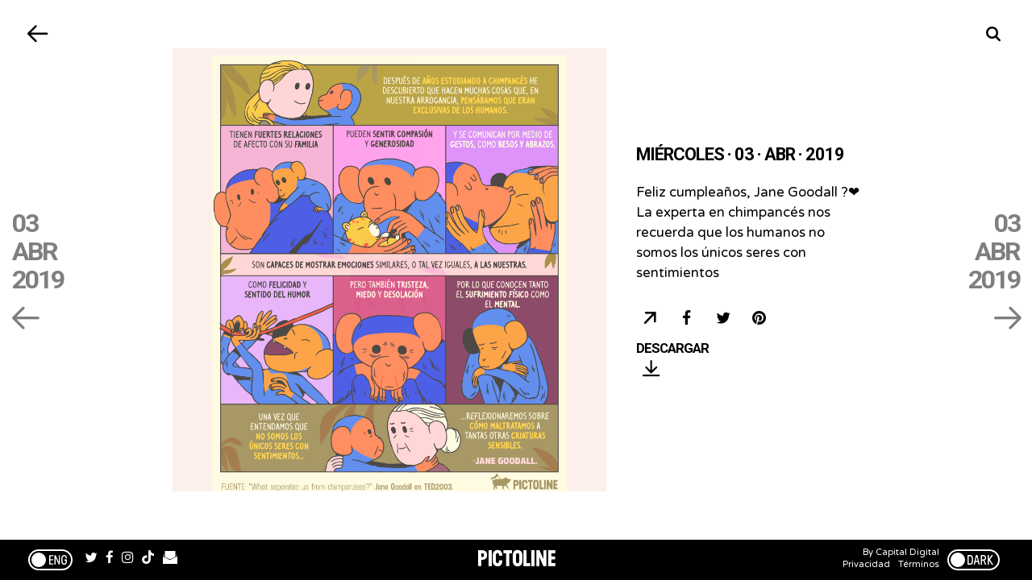

--- FILE ---
content_type: text/html; charset=utf-8
request_url: https://www.pictoline.com/timeline/2019/04/03/07hrs42min00sec?lang=es&dir=prev&bg=e77a4c
body_size: 6024
content:
<!DOCTYPE html><html lang="es"><head><script>
  var _comscore = _comscore || [];
  _comscore.push({
    c1: "2", c2: "15256939",
    options: {
      enableFirstPartyCookie: true,
      bypassUserConsentRequirementFor1PCookie: true
    }
  });
  (function () {
    var s = document.createElement("script"), el = document.getElementsByTagName("script")[0]; s.async = true;
    s.src = "https://sb.scorecardresearch.com/cs/15256939/beacon.js";
    el.parentNode.insertBefore(s, el);
  })();
</script><noscript><img src="https://sb.scorecardresearch.com/p?c1=2&amp;c2=15256939&amp;cv=4.4.0&amp;cj=1"></noscript><script async src="https://www.googletagmanager.com/gtag/js?id=UA-67807419-1"></script><script>
      window.dataLayer = window.dataLayer || [];
      function gtag(){dataLayer.push(arguments);}
      gtag('js', new Date());
      gtag('config', 'UA-67807419-1');
 
    </script><script>(function(w,d,s,l,i){w[l]=w[l]||[];w[l].push({'gtm.start':
    new Date().getTime(),event:'gtm.js'});var f=d.getElementsByTagName(s)[0],
    j=d.createElement(s),dl=l!='dataLayer'?'&l='+l:'';j.async=true;j.src=
    'https://www.googletagmanager.com/gtm.js?id='+i+dl;f.parentNode.insertBefore(j,f);
    })(window,document,'script','dataLayer','GTM-K56HKLR');</script><link rel="preload" as="style" href="https://fonts.googleapis.com/css2?family=Varela+Round&family=Roboto:wght@700&display=swap"><link rel="preload" as="style" href="/assets/application-3a55a4c1a209760e2b1a26a14ec799901c02bd62aa9f8e89edc77eaaed4ded92.css"><link rel="preload" as="script" href="/packs/js/application-d875bf6f731a59b7bfbc.js"><link rel="preload" as="script" href="/static/js/vendor.js"><link rel="preload" href="/static/fonts/icons.woff2?32xs33" as="font" type="font/woff2" crossorigin><meta charset='utf-8'><meta http-equiv='X-UA-Compatible' content='IE=edge'><title>Miércoles · 03 · Abril · 2019</title><meta name='viewport' content='width=device-width, initial-scale=1.0'><meta name="twitter:card" content="summary_large_image"><meta name="twitter:site" content="@pictoline"><meta name="twitter:creator" content="@pictoline"><meta property="og:url" content="https://www.pictoline.com/timeline/2019/04/03/07hrs42min00sec?lang=es&amp;dir=prev&amp;bg=e77a4c"><meta name="author" content="Pictoline"><meta property='og:type' content='website'><meta name='title' content='Miércoles · 03 · Abril · 2019'><meta property='og:title' content='Miércoles · 03 · Abril · 2019'><meta name='twitter:title' content='Miércoles · 03 · Abril · 2019'><meta name='image' content='https://www.pictoline.com/imgs/2019/04/03/aDwascvt2JqITTMZN37d2iUsHwlXH9nOhSf8BFiJ.png'><meta property='og:image' content='https://www.pictoline.com/imgs/2019/04/03/aDwascvt2JqITTMZN37d2iUsHwlXH9nOhSf8BFiJ.png'><meta property='og:image' content='https://www.pictoline.com/static/pictoline-share-alt.png'><meta property='og:image' content='https://www.pictoline.com/static/pictoline-share-contrast.png'><meta name='twitter:image' content='https://www.pictoline.com/imgs/2019/04/03/aDwascvt2JqITTMZN37d2iUsHwlXH9nOhSf8BFiJ.png'><meta name='description' content='Feliz cumpleaños, Jane Goodall ?❤️ La experta en chimpancés nos recuerda que los humanos no somos los únicos seres con sentimientos'><meta property='og:description' content='Feliz cumpleaños, Jane Goodall ?❤️ La experta en chimpancés nos recuerda que los humanos no somos los únicos seres con sentimientos'><meta name='twitter:description' content='Feliz cumpleaños, Jane Goodall ?❤️ La experta en chimpancés nos recuerda que los humanos no somos los únicos seres con sentimientos'><meta name='keywords' content='pictoline, information, busca, dibuja, visual, noticia'><meta name='date' content='2026-01-19' scheme="YYYY-MM-DD"><link rel="canonical" href="https://www.pictoline.com/timeline/2019/04/03/07hrs42min00sec?lang=es&amp;dir=prev&amp;bg=e77a4c"><link rel="apple-touch-icon" sizes="180x180" href="/apple-touch-icon.png"><link rel="icon" type="image/png" sizes="32x32" href="/favicon-32x32.png"><link rel="icon" type="image/png" sizes="16x16" href="/favicon-16x16.png"><link rel="manifest" href="/manifest.json"><link rel="mask-icon" href="/safari-pinned-tab.svg" color="#df4e10"><meta name="msapplication-TileColor" content="#df4e10"><meta name="theme-color" content="#ffffff"><meta name="csrf-param" content="authenticity_token"/><meta name="csrf-token" content="S32N8WQv5YfebQmRnIuRG7wr8EF1iPbF5OLZOoNjdTkcZwXHomAIKchptNqcYZF+BIDoJfzoX6+yAB4vt/56/w=="/><style>:root {--bg-preloader: #e77a4c;  --animation-color: #ff8c83; --illustration-color: #ffdf5a; --comic-color: #52cc9d; --novel-color: #2999FF; --gif-color: #a368ef; --infographic-color: #fe7014; </style><script>var _GLOBALS={open_bacon: false, fullpath: "/timeline/2019/04/03/07hrs42min00sec?lang=es&amp;dir=prev&amp;bg=e77a4c".split("&amp;").join("&"), dark_mode: false, webp: true, date: new Date("2026-01-19"), action: "show", controller: "timeline", device: "desktop", main_palette: {"id":1,"illustration":"#ffdf5a","animation":"#ff8c83","infographic":"#fe7014","gif":"#a368ef","comic":"#52cc9d","novel":"#2999FF","search_date":"2020-04-15","active":true}, palette: ["#694C3F", "#9D6E39", "#3452E5", "#F86C26", "#8E7B80", "#D58563", "#E0CC93", "#E692EA", "#F9EFDB"], lang: "es"};</script><link rel="stylesheet" media="all" href="/assets/application-3a55a4c1a209760e2b1a26a14ec799901c02bd62aa9f8e89edc77eaaed4ded92.css" async="async"/></head><body class='desktop show timeline '><noscript><iframe src="https://www.googletagmanager.com/ns.html?id=GTM-K56HKLR" height="0" width="0" style="display:none;visibility:hidden"></iframe></noscript><div id="preloader"><span class="mask-item"><img alt="Pictoline" id="pictoline-logo" src="/assets/pictoline-type-d83a057e91e87823f94f9986978ab0a4f09dc7898cf30c788a6899b061aa4040.svg"/></span><img alt="Pictoline" id="preloader-logo" src="/assets/pictoline-logo-white-02ee34d5fc5d8ba9a6239ae996cb4988cd782a8de2dc7dd78403e74b7b27bdb8.svg"/></div><main id="main-wrapper"><style>#close-bacon-details:before, #back-link:before, .swiper-button-prev, .swiper-button-next { background: #e77a4c }</style><header id="timeline-header"><a class="back-link change-page" id="back-link" title="Volver" href="/timeline?dir=prev"><i class="icon prev"></i><span class="sr-only">Volver</span></a><a class="back-link" id="search-button" href="/" title="Buscar"><i class="icon search"></i><div class="sr-only">Buscar</div></a></header><script type="application/ld+json">{"@context": "http://schema.org", "@type": "NewsArticle", "mainEntityOfPage": {"@type": "WebPage", "@id": "https://www.pictoline.com2019/04/03/07hrs42min00sec"}, "headline": "Feliz cumpleaños, Jane Goodall ?❤️  La experta en chimpancés nos recuerda que los humanos no somos los únicos seres con sentimientos", "image": ["https://www.pictoline.com/imgs/2019/04/03/aDwascvt2JqITTMZN37d2iUsHwlXH9nOhSf8BFiJ.png"], "datePublished": "2019-04-03 07:42:00 -0600", "dateModified": "2020-04-23 13:53:50 -0500", "description": "0 DESPUES DE AÑOS ESTUDIANDO A CHIMPANCES HE DESCUBIERTO QUE HACEN MUCHAS COSAS QUE, EN NUESTRA ARROGANCIA, PENSABAMOS QUE ERAN EXCLUSIVAS DE LOS HUMANOS TIENEN FUERTES RELACIONES PUEDEN SENTIR COMPASION Y SE COMUNICAN POR MEDIO DE GESTOS, COMO BESOS Y ABRAZOS DE AFECTO CON SU FAMILIA Y GENEROSIDAD SON CAPACES DE MOSTRAR EMOCIONES SIMILARES, 0 TAL VEZ IGUALES, A LAS NUESTRAS. COMO FELICIDAD Y SENTIDO DEL HUMOR PERO TAMBIÉN TRISTEZA, MIEDO Y DESOLACION POR LO QUE CONOCEN TANTO EL SUFRIMIENTO FISICO COMO EL MENTAL UNA VEZ QUE ENTENDAMOS QUE NO SOMOS LOS UNICOS SERES CON SENTIMIENTOS.. REFLEXIONAREMOS SOBRE COMO MALTRATAMOS A TANTAS OTRAS CRIATURAS SENSIBLES JANE GOODALL FUENTE: &#39;What separates us from chimpanzees?&#39; Jane Goodall en TED2003. PICTOLINE ", "author": {"@type": "Organization", "name": "Pictoline"}, "publisher": {"@type": "Organization", "name": "Pictoline", "logo": { "@type": "ImageObject", "url": "https://www.pictoline.com/pictoline-logo.png" } }, "inLanguage": "es-LA"}</script><div id="white-layer"></div><div id='bacon-wrapper'><div id='bacon-content' class='bacon-item'><style>#pictoline-logo { color: #E692EA } figure.loading { background-color: #e77a4c; color: #E692EA }</style><style>#close-bacon-details:before, #back-link:before, .swiper-button-prev, .swiper-button-next { background: #e77a4c }</style><a title="Un día como hoy, un joven fundó..." class="to-bacon-link " id="to-prev-bacon" data-remote="true" href="/timeline/2019/04/03/23hrs23min00sec?lang=es&amp;dir=prev&amp;bg=7f7694"><span title="03">03</span><span title="Abr">Abr</span><span title="2019">2019</span><span><i class="icon prev"></i></span></a><style>#to-prev-bacon span:nth-child(1):after { color: #F7C882; }#to-prev-bacon span:nth-child(2):after { color: #D8ACC4; }#to-prev-bacon span:nth-child(3):after { color: #8DD4F1; }#to-prev-bacon span:nth-child(4):after { color: #96D7F9; } </style><section id='bacon-detail'><div class="swiper-container" id="bacon-gallery-slider"><ul class="swiper-wrapper"><li class="swiper-slide"><figure class="loading"><img src='/imgs/2019/04/03/aDwascvt2JqITTMZN37d2iUsHwlXH9nOhSf8BFiJ.png' alt='Feliz cumpleaños, Jane Goodall ?❤️ La experta en chimpancés nos recuerda que los humanos no somos los únicos seres con sentimientos' id='bacon-img-detail'></figure></li></ul></div><article><h1 class='bacon-item'>Miércoles · 03 · Abr · 2019</h1><div class='bacon-item bacon-description'>Feliz cumpleaños, Jane Goodall ?❤️ La experta en chimpancés nos recuerda que los humanos no somos los únicos seres con sentimientos</div><span class="sr-only">0 DESPUES DE AÑOS ESTUDIANDO A CHIMPANCES HE DESCUBIERTO QUE HACEN MUCHAS COSAS QUE, EN NUESTRA ARROGANCIA, PENSABAMOS QUE ERAN EXCLUSIVAS DE LOS HUMANOS TIENEN FUERTES RELACIONES PUEDEN SENTIR COMPASION Y SE COMUNICAN POR MEDIO DE GESTOS, COMO BESOS Y ABRAZOS DE AFECTO CON SU FAMILIA Y GENEROSIDAD SON CAPACES DE MOSTRAR EMOCIONES SIMILARES, 0 TAL VEZ IGUALES, A LAS NUESTRAS. COMO FELICIDAD Y SENTIDO DEL HUMOR PERO TAMBIÉN TRISTEZA, MIEDO Y DESOLACION POR LO QUE CONOCEN TANTO EL SUFRIMIENTO FISICO COMO EL MENTAL UNA VEZ QUE ENTENDAMOS QUE NO SOMOS LOS UNICOS SERES CON SENTIMIENTOS.. REFLEXIONAREMOS SOBRE COMO MALTRATAMOS A TANTAS OTRAS CRIATURAS SENSIBLES JANE GOODALL FUENTE: 'What separates us from chimpanzees?' Jane Goodall en TED2003. PICTOLINE </span><ul id='share-networks'><li id="copylink-success">¡Link Copiado!</li><li class='network bacon-item'><a id="copy-link" class="share-bacon" title="Copiar URL" href="https://www.pictoline.com/timeline/2019/04/03/07hrs42min00sec"><span class='sr-only'>Copiar URL</span><i class='icon share'></i></a></li><li class='network bacon-item'><a target="_blank" rel="noopener" id="fb-share" class="share-bacon" title="Compartir en Facebook" href="http://www.facebook.com/sharer.php?u=https://www.pictoline.com/timeline/2019/04/03/07hrs42min00sec"><span class='sr-only'>Compartir en Facebook</span><i class='icon facebook'></i></a></li><li class='network bacon-item'><a target="_blank" rel="noopener" id="twitter-share" class="share-bacon" title="Compartir en Twitter" href="https://twitter.com/intent/tweet?text=Feliz%20cumplea%C3%B1os%2C%20Jane%20Goodall%20%3F%E2%9D%A4%EF%B8%8F%20%20La%20experta%20en%20chimpanc%C3%A9s%20nos%20recuerda%20que%20los%20humanos%20no%20somos%20los%20%C3%BAnicos%20seres%20con%20sentimientos&amp;url=https%3A%2F%2Fwww.pictoline.com%2Ftimeline%2F2019%2F04%2F03%2F07hrs42min00sec"><span class='sr-only'>Compartir en Twitter</span><i class='icon twitter'></i></a></li><li class='network bacon-item pinterest-item'><a href="https://www.pinterest.com/pin/create/button/" data-pin-url="https://www.pictoline.com/timeline/2019/04/03/07hrs42min00sec" target="_blank" data-pin-round="true" data-pin-do="buttonPin" data-pin-description="Feliz cumpleaños, Jane Goodall ?❤️ La experta en chimpancés nos recuerda que los humanos no somos los únicos seres con sentimientos" data-pin-media="/imgs/2019/04/03/aDwascvt2JqITTMZN37d2iUsHwlXH9nOhSf8BFiJ.png" data-pin-custom="true"><span class='sr-only'>Save on Pinterest</span><i class='icon pinterest'></i></a></li><li><a download="2019/04/03/07hrs42min00sec" title="Descargar" class="bacon-item download-bacon" href="https://www.pictoline.com/imgs/2019/04/03/aDwascvt2JqITTMZN37d2iUsHwlXH9nOhSf8BFiJ.png"> Descargar <p class="share-bacon"><i class='icon download'></i></p></a></li></ul></article></section><a title="¿Bruno Díaz? ¿Diana Pérez? ¿Gua..." class="to-bacon-link " id="to-next-bacon" data-remote="true" href="/timeline/2019/04/03/00hrs47min00sec?lang=es&amp;dir=next&amp;bg=7e7670"><span title="03">03</span><span title="Abr">Abr</span><span title="2019">2019</span><span><i class="icon next"></i></span></a><style> #to-next-bacon span:nth-child(1):after { color: #F6D815; } #to-next-bacon span:nth-child(2):after { color: #D4D142; } #to-next-bacon span:nth-child(3):after { color: #8DA1BC; } #to-next-bacon span:nth-child(4):after { color: #FCE710; } </style></div></div><link rel="stylesheet" href="/static/css/swiper.min.css"><script src="/static/js/swiper.min.js"></script><script async defer src="https://assets.pinterest.com/js/pinit.js" data-pin-build="parsePinBtns"></script><div class="modal" id="what-is-draw-search-modal"><div class="modal-content"><button class="close-modal" id="close-modal"><span class="sr-only">Cerrar</span><i class="icon close"></i></button><div class="modal-body"><div class="mask-item"><h2 class="masked-item title"><i class="icon pencil"></i>Dibuja y Busca</h2></div><div class="mask-item"><div class="masked-item"><p>Prueba dibujar algo relacionado con lo que estás buscando y deja que la red neuronal de Google Quickdraw descifre tus trazos.</p><p>No importa que el dibujo parezca salido de tu infancia.</p><p>De hecho esos son los mejores ;)</p></div></div><div class="mask-item"><div class="masked-item"><button id="go-to-draw">¡Inténtalo!</button></div></div></div></div></div><div id="search-modal" class="modal"><a class="back-link" id="close-search-modal" href="#" title="Volver"><i class="icon prev"></i><div class="sr-only">Volver</div></a><div class="content" id="search-modal-content"><div id="form-container"><form id="search-container" data-remote="false" action="/timeline" accept-charset="UTF-8" data-remote="true" method="get"><img alt="Pictoline" id="logo-home" src="/assets/pictoline-logo-white-02ee34d5fc5d8ba9a6239ae996cb4988cd782a8de2dc7dd78403e74b7b27bdb8.svg"/><div id="text-instructions"><div id="draw-instructions" class="intro-item"><p>Busca algo publicado en Pictoline por tema, palabra clave o algún elemento visual que recuerdes. Incluso puedes dibujarlo. <span class="sr-only">¿Cómo funciona?</span><a href="#" title="¿Cómo funciona??" id="show-instructions"><i>?</i></a></p></div></div><fieldset class="intro-item"><input type="hidden" name="lang" id="lang" value="es"/><input type="text" name="search" id="search-btn" value="" required="required" autocomplete="off"/><label for="search-btn" id="search-label">Escribe lo que estés buscando</label><a id="clean-results" href="#" title="Limpiar Resultados"><i class="icon close"></i><span class="sr-only">Limpiar Resultados</span></a></fieldset></form><ul id="autocomplete-results"></ul><div id="draw-controls-container"><button id="redo-btn" class="control" disabled><i class="icon redo"></i><span class="sr-only">Deshacer Trazo</span></button><button id="ok-draw-btn" class="control" disabled><i class="icon tick"></i><span class="sr-only">Buscar Dibujo</span></button></div><div id="select-search-type-container"><button id="text-select-btn" class="active control"><i class="icon text"></i><span class="sr-only">Buscar por palabras</span></button><button id="draw-select-btn" class="control"><i class="icon pencil"></i><span class="sr-only">Buscar por dibujo</span></button><p id="search-instruction">Dibuja algo relacionado con lo que estás buscando</p></div></div></div></div><link rel="stylesheet" href="/static/css/swiper.min.css"><script src="/static/js/swiper.min.js"></script><a href="/" data-remote="true" id="previous-helper" class="sr-only">Previous Helper</a></main><footer id="main-footer" class="intro-item"><a href="?lang=en&dir=prev" hreflang="en" class="toggle-button change-page " id="lang-selector"><span>Esp/Eng</span></a><ul id="networks-container"><li><a href="https://twitter.com/pictoline" target="_blank" rel="external noreferrer" title="Twitter" id="nt-tw"><i class="icon twitter"></i><span class="sr-only">Twitter</span></a></li><li><a href="https://facebook.com/pictoline" target="_blank" rel="external noreferrer" title="Facebook" id="nt-fb"><i class="icon facebook"></i><span class="sr-only">Facebook</span></a></li><li><a href="https://instagram.com/pictoline" target="_blank" rel="external noreferrer" title="Instagram" id="nt-ig"><i class="icon instagram"></i><span class="sr-only">Instagram</span></a></li><li><a href="https://www.tiktok.com/@pictoline" target="_blank" rel="external noreferrer" title="TikTok" id="nt-tt"><i class="icon tiktok"></i><span class="sr-only">TikTok</span></a></li><li><a href="https://pictoline.news" title="Newsletter" id="nt-nl"><svg width="18px" height="16px" viewBox="0 0 18 16" version="1.1" xmlns="http://www.w3.org/2000/svg" xmlns:xlink="http://www.w3.org/1999/xlink"><g stroke="none" stroke-width="1" fill="none" fill-rule="evenodd"><g fill="#FFFFFF" fill-rule="nonzero"><polygon id="Path" points="8.81258127 10.2545455 15.5039062 7.33907246 15.5039062 4.48322516 15.5039062 0 2.4609375 0 2.4609375 4.48322516 2.4609375 7.59044139"></polygon><polygon id="Path" points="16.5882353 4.26872014 16.5882353 6.02759073 17.6054471 5.47116264"></polygon><polygon id="Path" points="1.41176471 6.36516392 1.41176471 4.26872014 0.184835294 5.71911301"></polygon><polygon id="Path" points="8.83457469 11.1406309 0 6.8506969 0 16 18 16 18 6.49424998"></polygon></g></g></svg></a></li></ul><a title="Pictoline" id="to-home-link" class="change-page" href="/?dir=next"><p id="pictoline-logo-type"><span class="sr-only">Pictoline</span><i class="icon logo-text"></i></p></a><ul id="contact-container"><li>By Capital Digital <br><a class="change-page" title="Privacidad" href="/privacy?dir=next">Privacidad</a><a class="change-page" title="Términos" href="/terms?dir=next">Términos</a></li><li><button class="toggle-button " id="toggle-dark"><span>Dark/Light</span></button></li></ul></footer><script src="/static/js/vendor.js" defer></script><script src="/packs/js/application-d875bf6f731a59b7bfbc.js" defer="defer"></script><script>if ("serviceWorker" in navigator) { window.addEventListener('load', function() { navigator.serviceWorker.register("/sw.js"); }); }</script><script defer src="https://static.cloudflareinsights.com/beacon.min.js/vcd15cbe7772f49c399c6a5babf22c1241717689176015" integrity="sha512-ZpsOmlRQV6y907TI0dKBHq9Md29nnaEIPlkf84rnaERnq6zvWvPUqr2ft8M1aS28oN72PdrCzSjY4U6VaAw1EQ==" data-cf-beacon='{"version":"2024.11.0","token":"e4df3f4bb5c049de91f7b49bc60cc555","r":1,"server_timing":{"name":{"cfCacheStatus":true,"cfEdge":true,"cfExtPri":true,"cfL4":true,"cfOrigin":true,"cfSpeedBrain":true},"location_startswith":null}}' crossorigin="anonymous"></script>
</body></html>